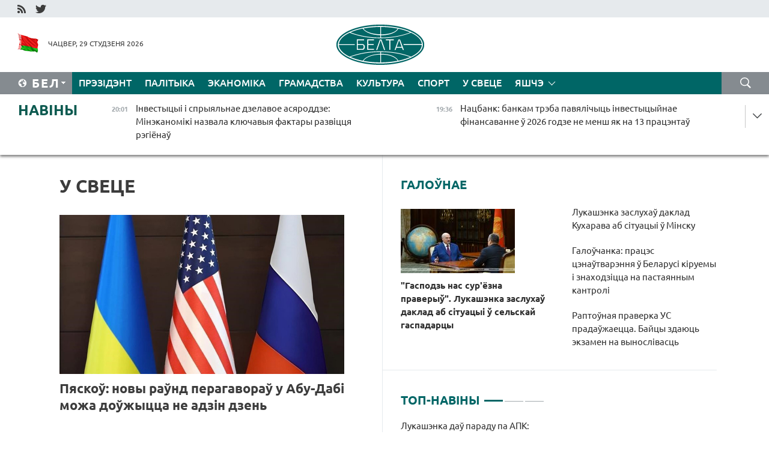

--- FILE ---
content_type: text/html; charset=UTF-8
request_url: https://blr.belta.by/world/page/16/?day=09&month=02&year=24
body_size: 14100
content:
    
    	<!DOCTYPE HTML>
	<html lang="by-BY" >
	<head  prefix="article: http://ogp.me/ns/article#">
		<title>У свеце Старонка 16</title>
		<meta http-equiv="Content-Type" content="text/html; charset=utf-8">
                <meta name="viewport" content="width=device-width">
		<link rel="stylesheet" href="/styles/general_styles.css" type="text/css">
                                <link rel="stylesheet" href="/styles/styles2.css?1769711973" type="text/css">
                                <link rel="stylesheet" href="/styles/styles.css?1769711973" type="text/css">
                <link rel="stylesheet" href="/styles/tr_styles.css" type="text/css">
                            <link rel="icon" href="/desimages/fav.png" type="image/png">
		<meta name="keywords" content="Сусветныя навіны, навіны СНД, навіны расіі, навіны ЕС, еўрапейскі саюз, ЗША, амерыка, кітай, здарэнні і падзеі">
		<meta name="description" content="Самыя аператыўныя сусветныя навіны: Расія, Кітай, ЗША, ЕС і многія іншыя краіны ў навінах. Старонка 16">
	    		                        <!-- Yandex.Metrika informer -->
<a href="https://metrika.yandex.by/stat/?id=15029098&amp;from=informer"
target="_blank" rel="nofollow"><img src="https://informer.yandex.ru/informer/15029098/1_1_FFFFFFFF_EFEFEFFF_0_pageviews"
style="width:80px; height:15px; border:0; display:none" alt="Яндекс.Метрика" title="Яндекс.Метрика: данные за сегодня (просмотры)" class="ym-advanced-informer" data-cid="15029098" data-lang="ru" /></a>
<!-- /Yandex.Metrika informer -->

<!-- Yandex.Metrika counter -->
<script type="text/javascript" >
   (function(m,e,t,r,i,k,a){m[i]=m[i]||function(){(m[i].a=m[i].a||[]).push(arguments)};
   m[i].l=1*new Date();
   for (var j = 0; j < document.scripts.length; j++) {if (document.scripts[j].src === r) { return; }}
   k=e.createElement(t),a=e.getElementsByTagName(t)[0],k.async=1,k.src=r,a.parentNode.insertBefore(k,a)})
   (window, document, "script", "https://mc.yandex.ru/metrika/tag.js", "ym");

   ym(15029098, "init", {
        clickmap:true,
        trackLinks:true,
        accurateTrackBounce:true,
        webvisor:true
   });
</script>
<noscript><div><img src="https://mc.yandex.ru/watch/15029098" style="position:absolute; left:-9999px;" alt="" /></div></noscript>
<!-- /Yandex.Metrika counter -->

            
                        <meta name="google-site-verification" content="Dd8uWU7VCf77OeeHXR5DHMQmZ-7j6FLk_JRDg71UqnQ" />

            
                        <!-- Google tag (gtag.js) -->
<script async src="https://www.googletagmanager.com/gtag/js?id=G-TNQG804L3G"></script>
<script>
  window.dataLayer = window.dataLayer || [];
  function gtag(){dataLayer.push(arguments);}
  gtag('js', new Date());

  gtag('config', 'G-TNQG804L3G');
</script>

            
        

                                                                	</head>
	
	<body>

                
        <a id="top"></a>

    <div class="all   ">
        <div class="ban_main_top">
            
        </div>
        <div class="top_line">
	                <div class="social_icons">
                                          <a href="/rss" title="RSS"  target ="_self" onmouseover="this.children[0].src='https://blr.belta.by/images/storage/banners/000015_9792b56e8dc3dd1262c69a28a949a99b_work.jpg'" onmouseout="this.children[0].src='https://blr.belta.by/images/storage/banners/000015_4c7b4dd0abba134c3f3b40f11c7d2280_work.jpg'">
                    <img src="https://blr.belta.by/images/storage/banners/000015_4c7b4dd0abba134c3f3b40f11c7d2280_work.jpg" alt="RSS" title="RSS" />
                </a>
                                              <a href="https://twitter.com/ByBelta" title="Twitter"  target ="_blank" onmouseover="this.children[0].src='https://blr.belta.by/images/storage/banners/000015_d883d8345fde0915c71fe70fbc6b3aba_work.jpg'" onmouseout="this.children[0].src='https://blr.belta.by/images/storage/banners/000015_aa312c63b3361ad13bfc21a9647031cf_work.jpg'">
                    <img src="https://blr.belta.by/images/storage/banners/000015_aa312c63b3361ad13bfc21a9647031cf_work.jpg" alt="Twitter" title="Twitter" />
                </a>
                        </div>
    
	         
        </div>
        <div class="header">
            <div class="header_date">
                                            <a class="header_flag" href="/" title="Сцяг"  target ="_self">
                <img 
                    src="https://blr.belta.by/images/storage/banners/000204_8b46a27f5f27ae9a2d0bd487d340c2d5_work.jpg" 
                    alt="Сцяг" 
                    title="Сцяг" 
                                    />
            </a>
            
                Чацвер, 29 студзеня 2026
            </div>
	            	        <div class="logo">
            
                                                                    <a href="/" title="Беларускае тэлеграфнае агенцтва"  target ="_self">
                            <span class="logo_img"><img src="https://blr.belta.by/images/storage/banners/000016_3289232daeea51392de2ee72efbeeaee_work.jpg" alt="Беларускае тэлеграфнае агенцтва" title="Беларускае тэлеграфнае агенцтва" /></span>
                                                    </a>
                                                        </div>
    
            <div class="weather_currency">
                <div class="weather_currency_inner">
                
	 	
                </div>
	    
            </div>
        </div>
    <div class="menu_line" >

	    <div class="main_langs" id="main_langs">
            <div class="main_langs_inner" id="main_langs_inner">
	
                                    <div class="main_lang_item" ><a target="_blank"   href="http://belta.by" title="Рус" >Рус</a></div>
        	
                                                    	
                                    <div class="main_lang_item" ><a target="_blank"   href="https://pol.belta.by/" title="Pl" >Pl</a></div>
        	
                                    <div class="main_lang_item" ><a target="_blank"   href="http://eng.belta.by" title="Eng" >Eng</a></div>
        	
                                    <div class="main_lang_item" ><a target="_blank"   href="http://deu.belta.by" title="Deu" >Deu</a></div>
        	
                                    <div class="main_lang_item" ><a target="_blank"   href="http://esp.belta.by" title="Esp" >Esp</a></div>
        	
                                    <div class="main_lang_item" ><a target="_blank"   href="http://chn.belta.by/" title="中文" >中文</a></div>
        </div>
<div class="main_lang_item main_lang_selected" ><a   href="https://blr.belta.by/" title="Бел">Бел</a></div>
</div>
		

	       <div class="h_menu_fp" id="h_menu_fp" >
    <div class="h_menu_title" id="h_menu_title">
                Меню
    </div>
            <div class="h_menu_s" id="h_menu_s"></div>
        <div class="menu_more">
            <div class="menu_more_title" id="h_menu_more" >Яшчэ </div>
                    <div id="h_menu" class="h_menu">
                <div class="content_all_margin">
	                        <div class="menu_els" id="h_menu_line_1">
                                                            <div class="menu_item " id="h_menu_item_1_1">
                            <a   href="https://blr.belta.by/president/" title="Прэзідэнт">Прэзідэнт</a>
                        </div>
                                                                                <div class="menu_item " id="h_menu_item_1_2">
                            <a   href="https://blr.belta.by/politics/" title="Палітыка">Палітыка</a>
                        </div>
                                                                                <div class="menu_item " id="h_menu_item_1_3">
                            <a   href="https://blr.belta.by/economics/" title="Эканоміка">Эканоміка</a>
                        </div>
                                                                                <div class="menu_item " id="h_menu_item_1_4">
                            <a   href="https://blr.belta.by/society/" title="Грамадства">Грамадства</a>
                        </div>
                                                                                <div class="menu_item " id="h_menu_item_1_5">
                            <a   href="https://blr.belta.by/culture/" title="Культура">Культура</a>
                        </div>
                                                                                <div class="menu_item " id="h_menu_item_1_6">
                            <a   href="https://blr.belta.by/sport/" title="Спорт">Спорт</a>
                        </div>
                                                                                <div class="menu_item menu_item_selected" id="h_menu_item_1_7">
                            <a   href="https://blr.belta.by/world/" title="У свеце">У свеце</a>
                        </div>
                                                </div>
                                            <div class="menu_els" id="h_menu_line_2">
                                                            <div class="menu_item " id="h_menu_item_2_1">
                            <a   href="https://blr.belta.by/opinions/" title="Меркаванні">Меркаванні</a>
                        </div>
                                                                                <div class="menu_item " id="h_menu_item_2_2">
                            <a   href="https://blr.belta.by/comments/" title="Каментарыі">Каментарыі</a>
                        </div>
                                                                                <div class="menu_item " id="h_menu_item_2_3">
                            <a   href="https://blr.belta.by/interview/" title="Інтэрв&#039;ю">Інтэрв'ю</a>
                        </div>
                                                </div>
                                            <div class="menu_els" id="h_menu_line_3">
                                                            <div class="menu_item " id="h_menu_item_3_1">
                            <a   href="https://blr.belta.by/photonews/" title="Фотанавіны">Фотанавіны</a>
                        </div>
                                                                                <div class="menu_item " id="h_menu_item_3_2">
                            <a   href="https://blr.belta.by/video/" title="Відэа">Відэа</a>
                        </div>
                                                                                <div class="menu_item " id="h_menu_item_3_3">
                            <a   href="https://blr.belta.by/infographica/" title="Інфаграфіка">Інфаграфіка</a>
                        </div>
                                                </div>
                                            <div class="menu_els" id="h_menu_line_4">
                                                            <div class="menu_item " id="h_menu_item_4_1">
                            <a   href="https://blr.belta.by/about_company/" title="Аб агенцтве">Аб агенцтве</a>
                        </div>
                                                                                <div class="menu_item " id="h_menu_item_4_2">
                            <a   href="https://blr.belta.by/advertising/" title="Рэклама">Рэклама</a>
                        </div>
                                                                                <div class="menu_item " id="h_menu_item_4_3">
                            <a   href="https://blr.belta.by/contacts/" title="Кантакты">Кантакты</a>
                        </div>
                                                </div>
                            </div>
       
    </div>
                    </div>
           </div>            
	


	
    
    
	    <div class="search_btn" onclick="open_search('search')"></div>
<form action="/search/getResultsForPeriod/" id="search">
    <input type="text" name="query" value="" placeholder="Пошук" class="search_edit"/>
    <input type="submit" value="Пошук" class="search_submit" />
    <div class="clear"></div>
        <div class="fp_search_where">
        <span id="fp_search_where">Дзе шукаць:</span>
            <input type="radio" name="group" value="0" id="group_0"/><label for="group_0">Шукаць усюды</label>
                                                        <input type="radio" name="group" value="4" id="group_4"/><label for="group_4">Вiдэа</label>
                                           <input type="radio" name="group" value="5" id="group_5"/><label for="group_5">Інфаграфіка</label>
                                           <input type="radio" name="group" value="6" id="group_6"/><label for="group_6">Эксперты</label>
               </div>
       <div class="fp_search_where">
        <span id="fp_search_when">За перыяд</span>
            <input type="radio" name="period" value="0" id="period_0"/><label for="period_0">За ўвесь перыяд</label>
            <input type="radio" name="period" value="1" id="period_1"/><label for="period_1">За дзень</label>
            <input type="radio" name="period" value="2" id="period_2"/><label for="period_2">За тыдзень</label>
            <input type="radio" name="period" value="3" id="period_3"/><label for="period_3">За месяц</label>
            <input type="radio" name="period" value="4" id="period_4"/><label for="period_4">За год</label>
                </div>
    <div class="search_close close_btn" onclick="close_search('search')"></div>
</form>
   

    </div>
    <div class="top_lenta_inner">
  <div class="top_lenta">
    <a href="/" title="На галоўную" class="tl_logo"></a>
    <div class="tl_title">
                    <a href="https://blr.belta.by/all_news" title="Навіны">Навіны</a>
            </div>
                            <div class="tl_inner" id="tl_inner">
        
        <div class="tl_item">
	        	            	        	                                                                        	                	                                <a  href="https://blr.belta.by/economics/view/investytsyi-i-spryjalnae-dzelavoe-asjaroddze-minekanomiki-nazvala-kljuchavyja-faktary-razvitstsja-154096-2026/"   title="Інвестыцыі і спрыяльнае дзелавое асяроддзе: Мінэканомікі назвала ключавыя фактары развіцця рэгіёнаў  ">
                    <span class="tl_date">
                                                                                                <span>20:01</span>
                    </span>
                    <span class="tl_news">Інвестыцыі і спрыяльнае дзелавое асяроддзе: Мінэканомікі назвала ключавыя фактары развіцця рэгіёнаў  </span>
                    <span class="tl_node">Эканоміка</span>
                </a>
        </div>
        
        <div class="tl_item">
	        	            	        	                                                                        	                	                                <a  href="https://blr.belta.by/economics/view/natsbank-bankam-treba-pavjalichyts-investytsyjnae-finansavanne-u-2026-godze-ne-mensh-jak-na-13-154095-2026/"   title="Нацбанк: банкам трэба павялічыць інвестыцыйнае фінансаванне ў 2026 годзе не менш як на 13 працэнтаў  ">
                    <span class="tl_date">
                                                                                                <span>19:36</span>
                    </span>
                    <span class="tl_news">Нацбанк: банкам трэба павялічыць інвестыцыйнае фінансаванне ў 2026 годзе не менш як на 13 працэнтаў  </span>
                    <span class="tl_node">Эканоміка</span>
                </a>
        </div>
        
        <div class="tl_item">
	        	            	        	                                                                        	                	                                <a  href="https://blr.belta.by/society/view/u-belarus-prybyla-chargovaja-partyja-znishchalnikau-su-30sm2-154094-2026/"   title="У Беларусь прыбыла чарговая партыя знішчальнікаў Су-30СМ2  ">
                    <span class="tl_date">
                                                                                                <span>19:17</span>
                    </span>
                    <span class="tl_news">У Беларусь прыбыла чарговая партыя знішчальнікаў Су-30СМ2  </span>
                    <span class="tl_node">Грамадства</span>
                </a>
        </div>
        
        <div class="tl_item">
	        	            	        	                                                                        	                	                                <a  href="https://blr.belta.by/society/view/lepshyh-supratsounikau-akademii-kiravannja-adznachyli-z-nagody-35-goddzja-kuzni-kiraunitskih-kadrau-154093-2026/"   title="Лепшых супрацоўнікаў Акадэміі кіравання адзначылі з нагоды 35-годдзя кузні кіраўніцкіх кадраў ">
                    <span class="tl_date">
                                                                                                <span>19:04</span>
                    </span>
                    <span class="tl_news">Лепшых супрацоўнікаў Акадэміі кіравання адзначылі з нагоды 35-годдзя кузні кіраўніцкіх кадраў </span>
                    <span class="tl_node">Грамадства</span>
                </a>
        </div>
        
        <div class="tl_item">
	        	            	        	                                                                        	                	                                <a  href="https://blr.belta.by/economics/view/chzhan-venchuan-aguchyu-shto-adbyvaetstsa-z-tavaraabarotam-belarusi-i-kitaja-pa-kitajskaj-statystytsy-154091-2026/"   title="Чжан Вэньчуань агучыў, што адбываецца з тавараабаротам Беларусі і Кітая па кітайскай статыстыцы">
                    <span class="tl_date">
                                                                                                <span>18:24</span>
                    </span>
                    <span class="tl_news">Чжан Вэньчуань агучыў, што адбываецца з тавараабаротам Беларусі і Кітая па кітайскай статыстыцы</span>
                    <span class="tl_node">Эканоміка</span>
                </a>
        </div>
        
        <div class="tl_item">
	        	            	        	                                                                        	                	                                <a  href="https://blr.belta.by/economics/view/jak-iduts-spravy-z-tsenami-u-belarusi-natsbank-atsaniu-situatsyju-u-2025-godze-i-dau-pragnoz-na-2026-y-154092-2026/"   title="Як ідуць справы з цэнамі ў Беларусі? Нацбанк ацаніў сітуацыю ў 2025 годзе і даў прагноз на 2026-ы  ">
                    <span class="tl_date">
                                                                                                <span>18:24</span>
                    </span>
                    <span class="tl_news">Як ідуць справы з цэнамі ў Беларусі? Нацбанк ацаніў сітуацыю ў 2025 годзе і даў прагноз на 2026-ы  </span>
                    <span class="tl_node">Эканоміка</span>
                </a>
        </div>
        
        <div class="tl_item">
	        	            	        	                                                                        	                	                                <a  href="https://blr.belta.by/politics/view/top-10-padzej-belaruska-kitajskaga-supratsounitstva-pasolstva-kitaja-vyznachyla-vazhnejshyja-154090-2026/"   title="Топ-10 падзей беларуска-кітайскага супрацоўніцтва. Пасольства Кітая вызначыла важнейшыя мерапрыемствы 2025 года ">
                    <span class="tl_date">
                                                                                                <span>17:51</span>
                    </span>
                    <span class="tl_news">Топ-10 падзей беларуска-кітайскага супрацоўніцтва. Пасольства Кітая вызначыла важнейшыя мерапрыемствы 2025 года </span>
                    <span class="tl_node">Палітыка</span>
                </a>
        </div>
        
        <div class="tl_item">
	        	            	        	                                                                        	                	                                <a  href="https://blr.belta.by/world/view/pjaskou-novy-raund-peragavorau-u-abu-dabi-mozha-douzhytstsa-ne-adzin-dzen-154089-2026/"   title="Пяскоў: новы раўнд перагавораў у Абу-Дабі можа доўжыцца не адзін дзень  ">
                    <span class="tl_date">
                                                                                                <span>17:17</span>
                    </span>
                    <span class="tl_news">Пяскоў: новы раўнд перагавораў у Абу-Дабі можа доўжыцца не адзін дзень  </span>
                    <span class="tl_node">У свеце</span>
                </a>
        </div>
        
        <div class="tl_item">
	        	            	        	                                                                        	                	                                <a  href="https://blr.belta.by/politics/view/chzhan-venchuan-kitaj-udzjachny-belarusi-za-padtrymku-u-pytannjah-abarony-terytaryjalnaj-tselasnastsi-154088-2026/"   title="Чжан Вэньчуань: Кітай удзячны Беларусі за падтрымку ў пытаннях абароны тэрытарыяльнай цэласнасці  ">
                    <span class="tl_date">
                                                                                                <span>17:14</span>
                    </span>
                    <span class="tl_news">Чжан Вэньчуань: Кітай удзячны Беларусі за падтрымку ў пытаннях абароны тэрытарыяльнай цэласнасці  </span>
                    <span class="tl_node">Палітыка</span>
                </a>
        </div>
        
        <div class="tl_item">
	        	            	        	                                                                        	                	                                <a  href="https://blr.belta.by/society/view/leoni-adyhodzits-daniel-nastupae-na-zmenu-adlize-u-belarus-znou-iduts-motsnyja-marazy-154087-2026/"   title="&quot;Леоні&quot; адыходзіць, &quot;Даніэль&quot; наступае: на змену адлізе ў Беларусь зноў ідуць моцныя маразы ">
                    <span class="tl_date">
                                                                                                <span>16:32</span>
                    </span>
                    <span class="tl_news">"Леоні" адыходзіць, "Даніэль" наступае: на змену адлізе ў Беларусь зноў ідуць моцныя маразы </span>
                    <span class="tl_node">Грамадства</span>
                </a>
        </div>
        
        <div class="tl_item">
	        	            	        	                                                                        	                	                                <a  href="https://blr.belta.by/economics/view/zolatavaljutnyja-rezervy-investytsyi-rabota-bankauskaga-sektara-jakija-faktary-uplyvajuts-na-154086-2026/"   title="Золатавалютныя рэзервы, інвестыцыі, работа банкаўскага сектара. Якія фактары ўплываюць на фінансавую стабільнасць">
                    <span class="tl_date">
                                                                                                <span>16:16</span>
                    </span>
                    <span class="tl_news">Золатавалютныя рэзервы, інвестыцыі, работа банкаўскага сектара. Якія фактары ўплываюць на фінансавую стабільнасць</span>
                    <span class="tl_node">Эканоміка</span>
                </a>
        </div>
        
        <div class="tl_item">
	        	            	        	                                                                        	                	                                <a  href="https://blr.belta.by/society/view/chas-bujnyh-igrakou-u-apk-jak-pratsue-mahina-z-kiraunikom-jakoj-sustreusja-lukashenka-154085-2026/"   title="Час буйных ігракоў у АПК. Як працуе &quot;махіна&quot;, з кіраўніком якой сустрэўся Лукашэнка">
                    <span class="tl_date">
                                                                                                <span>15:40</span>
                    </span>
                    <span class="tl_news">Час буйных ігракоў у АПК. Як працуе "махіна", з кіраўніком якой сустрэўся Лукашэнка</span>
                    <span class="tl_node">Грамадства</span>
                </a>
        </div>
        
        <div class="tl_item">
	        	            	        	                                                                        	                	                                <a  href="https://blr.belta.by/sport/view/rybakina-drugi-raz-budze-sapernitsaj-sabalenka-u-finale-australian-open-154084-2026/"   title="Рыбакіна другі раз будзе саперніцай Сабаленка ў фінале Australian Open  ">
                    <span class="tl_date">
                                                                                                <span>15:39</span>
                    </span>
                    <span class="tl_news">Рыбакіна другі раз будзе саперніцай Сабаленка ў фінале Australian Open  </span>
                    <span class="tl_node">Спорт</span>
                </a>
        </div>
        
        <div class="tl_item">
	        	            	        	                                                                        	                	                                <a  href="https://blr.belta.by/society/view/baranets-davajtse-gavaryts-bjazlitasnuju-praudu-154083-2026/"   title="Баранец: давайце гаварыць бязлітасную праўду">
                    <span class="tl_date">
                                                                                                <span>15:30</span>
                    </span>
                    <span class="tl_news">Баранец: давайце гаварыць бязлітасную праўду</span>
                    <span class="tl_node">Грамадства</span>
                </a>
        </div>
        
        <div class="tl_item">
	        	            	        	                                                                        	                	                                <a  href="https://blr.belta.by/politics/view/u-pastajannym-kamitetse-sd-pavedamili-ab-padrabjaznastsjah-paradku-dnja-majuchaga-adbytstsa-sajuznaga-154082-2026/"   title="У Пастаянным камітэце СД паведамілі аб падрабязнасцях парадку дня маючага адбыцца саюзнага Саўміна   ">
                    <span class="tl_date">
                                                                                                <span>15:23</span>
                    </span>
                    <span class="tl_news">У Пастаянным камітэце СД паведамілі аб падрабязнасцях парадку дня маючага адбыцца саюзнага Саўміна   </span>
                    <span class="tl_node">Палітыка</span>
                </a>
        </div>
        
        <div class="tl_item">
	        	            	        	                                                                        	                	                                <a  href="https://blr.belta.by/society/view/umovy-regiena-zahavanne-tehnalogij-minselgasharch-ab-padyhodah-pry-budaunitstve-prafilaktoryjau-dlja-154080-2026/"   title="Умовы рэгіёна, захаванне тэхналогій. Мінсельгасхарч аб падыходах пры будаўніцтве прафілакторыяў для цялят  ">
                    <span class="tl_date">
                                                                                                <span>15:00</span>
                    </span>
                    <span class="tl_news">Умовы рэгіёна, захаванне тэхналогій. Мінсельгасхарч аб падыходах пры будаўніцтве прафілакторыяў для цялят  </span>
                    <span class="tl_node">Грамадства</span>
                </a>
        </div>
        
        <div class="tl_item">
	        	            	        	                                                                        	                	                                <a  href="https://blr.belta.by/economics/view/shto-bolsh-za-use-ljubjats-zamezhnyja-pakupniki-praduktsyi-kamunarki-raskazala-ekspert-154079-2026/"   title="Што больш за ўсё любяць замежныя пакупнікі прадукцыі &quot;Камунаркі&quot;, расказала эксперт ">
                    <span class="tl_date">
                                                                                                <span>14:39</span>
                    </span>
                    <span class="tl_news">Што больш за ўсё любяць замежныя пакупнікі прадукцыі "Камунаркі", расказала эксперт </span>
                    <span class="tl_node">Эканоміка</span>
                </a>
        </div>
        
        <div class="tl_item">
	        	            	        	                                                                        	                	                                <a  href="https://blr.belta.by/society/view/spratsavali-talakoj-kuharau-padzjakavau-usim-za-dapamogu-va-ubortsy-snegu-u-minsku-154078-2026/"   title="Спрацавалі талакой. Кухараў падзякаваў усім за дапамогу ва ўборцы снегу ў Мінску">
                    <span class="tl_date">
                                                                                                <span>14:30</span>
                    </span>
                    <span class="tl_news">Спрацавалі талакой. Кухараў падзякаваў усім за дапамогу ва ўборцы снегу ў Мінску</span>
                    <span class="tl_node">Грамадства</span>
                </a>
        </div>
        
        <div class="tl_item">
	        	            	        	                                                                        	                	                                <a  href="https://blr.belta.by/society/view/galaledzitsa-i-paryvisty-vetser-chakajutstsa-u-belarusi-30-studzenja-154077-2026/"   title="Галалёдзіца і парывісты вецер чакаюцца ў Беларусі 30 студзеня">
                    <span class="tl_date">
                                                                                                <span>14:15</span>
                    </span>
                    <span class="tl_news">Галалёдзіца і парывісты вецер чакаюцца ў Беларусі 30 студзеня</span>
                    <span class="tl_node">Грамадства</span>
                </a>
        </div>
        
        <div class="tl_item">
	        	            	        	                                                                        	                	                                <a  href="https://blr.belta.by/politics/view/pasol-turkmenistana-snd-vazhnaja-pljatsouka-jakaja-zluchae-krainy-z-agulnaj-gistoryjaj-intaresami-154076-2026/"   title="Пасол Туркменістана: СНД - важная пляцоўка, якая злучае краіны з агульнай гісторыяй, інтарэсамі, эканомікай">
                    <span class="tl_date">
                                                                                                <span>14:09</span>
                    </span>
                    <span class="tl_news">Пасол Туркменістана: СНД - важная пляцоўка, якая злучае краіны з агульнай гісторыяй, інтарэсамі, эканомікай</span>
                    <span class="tl_node">Палітыка</span>
                </a>
        </div>
        
        <div class="tl_item">
	        	            	        	                                                                        	                	                                <a  href="https://blr.belta.by/society/view/jak-zabjaspechvaetstsa-zahavanasts-zhyvely-va-umovah-marazou-gorlau-ab-rabotse-selskaj-gaspadarki-u-154075-2026/"   title="Як забяспечваецца захаванасць жывёлы ва ўмовах маразоў? Горлаў аб рабоце сельскай гаспадаркі ў зімовы перыяд">
                    <span class="tl_date">
                                                                                                <span>13:32</span>
                    </span>
                    <span class="tl_news">Як забяспечваецца захаванасць жывёлы ва ўмовах маразоў? Горлаў аб рабоце сельскай гаспадаркі ў зімовы перыяд</span>
                    <span class="tl_node">Грамадства</span>
                </a>
        </div>
        
        <div class="tl_item">
	        	            	        	                                                                        	                	                                <a  href="https://blr.belta.by/society/view/raptounaja-praverka-us-pradauzhaetstsa-bajtsy-zdajuts-ekzamen-na-vynoslivasts-154074-2026/"   title="Раптоўная праверка УС прадаўжаецца. Байцы здаюць экзамен на вынослівасць  ">
                    <span class="tl_date">
                                                                                                <span>13:18</span>
                    </span>
                    <span class="tl_news">Раптоўная праверка УС прадаўжаецца. Байцы здаюць экзамен на вынослівасць  </span>
                    <span class="tl_node">Грамадства</span>
                </a>
        </div>
        
        <div class="tl_item">
	        	            	        	                                                                        	                	                                <a  href="https://blr.belta.by/president/view/lukashenka-paslja-muzhchynskaj-razmovy-adhiliu-sherag-prapanou-pa-kadravyh-naznachennjah-154073-2026/"   title="Лукашэнка пасля мужчынскай размовы адхіліў шэраг прапаноў па кадравых назначэннях">
                    <span class="tl_date">
                                                                                                <span>13:15</span>
                    </span>
                    <span class="tl_news">Лукашэнка пасля мужчынскай размовы адхіліў шэраг прапаноў па кадравых назначэннях</span>
                    <span class="tl_node">Прэзідэнт</span>
                </a>
        </div>
        
        <div class="tl_item">
	        	            	        	                                                                        	                	                                <a  href="https://blr.belta.by/economics/view/natsbank-u-belarusi-rastse-uzroven-daveru-da-natsyjanalnaj-valjuty-i-bankauskaj-sistemy-154072-2026/"   title="Нацбанк: у Беларусі расце ўзровень даверу да нацыянальнай валюты і банкаўскай сістэмы ">
                    <span class="tl_date">
                                                                                                <span>13:07</span>
                    </span>
                    <span class="tl_news">Нацбанк: у Беларусі расце ўзровень даверу да нацыянальнай валюты і банкаўскай сістэмы </span>
                    <span class="tl_node">Эканоміка</span>
                </a>
        </div>
        
        <div class="tl_item">
	        	            	        	                                                                        	                	                                <a  href="https://blr.belta.by/society/view/tolki-dlja-majuchyh-patrebu-kuharau-zajaviu-ab-planah-pa-skarachenni-budaunitstva-zhyllja-u-minsku-154071-2026/"   title="&quot;Толькі для маючых патрэбу&quot;. Кухараў заявіў аб планах па скарачэнні будаўніцтва жылля ў Мінску">
                    <span class="tl_date">
                                                                                                <span>13:02</span>
                    </span>
                    <span class="tl_news">"Толькі для маючых патрэбу". Кухараў заявіў аб планах па скарачэнні будаўніцтва жылля ў Мінску</span>
                    <span class="tl_node">Грамадства</span>
                </a>
        </div>
        
        <div class="tl_item">
	        	            	        	                                                                        	                	                                <a  href="https://blr.belta.by/president/view/lukashenka-dau-paradu-pa-apk-zbirats-groshy-ne-treba-lepsh-ukladvats-u-spravu-u-zjamlju-154070-2026/"   title="Лукашэнка даў параду па АПК: збіраць грошы не трэба, лепш укладваць у справу, у зямлю">
                    <span class="tl_date">
                                                                                                <span>12:55</span>
                    </span>
                    <span class="tl_news">Лукашэнка даў параду па АПК: збіраць грошы не трэба, лепш укладваць у справу, у зямлю</span>
                    <span class="tl_node">Прэзідэнт</span>
                </a>
        </div>
        
        <div class="tl_item">
	        	            	        	                                                                        	                	                                <a  href="https://blr.belta.by/economics/view/belaruskija-banki-u-2025-godze-pavjalichyli-investytsyjnae-finansavanne-u-15-raza-154069-2026/"   title="Беларускія банкі ў 2025 годзе павялічылі інвестыцыйнае фінансаванне ў 1,5 раза ">
                    <span class="tl_date">
                                                                                                <span>12:27</span>
                    </span>
                    <span class="tl_news">Беларускія банкі ў 2025 годзе павялічылі інвестыцыйнае фінансаванне ў 1,5 раза </span>
                    <span class="tl_node">Эканоміка</span>
                </a>
        </div>
        
        <div class="tl_item">
	        	            	        	                                                                        	                	                                <a  href="https://blr.belta.by/president/view/gaspodz-nas-surezna-praveryu-lukashenka-zasluhau-daklad-ab-situatsyi-u-selskaj-gaspadartsy-154068-2026/"   title="&quot;Гасподзь нас сур&#039;ёзна праверыў&quot;. Лукашэнка заслухаў даклад аб сітуацыі ў сельскай гаспадарцы">
                    <span class="tl_date">
                                                                                                <span>12:09</span>
                    </span>
                    <span class="tl_news">"Гасподзь нас сур'ёзна праверыў". Лукашэнка заслухаў даклад аб сітуацыі ў сельскай гаспадарцы</span>
                    <span class="tl_node">Прэзідэнт</span>
                </a>
        </div>
        
        <div class="tl_item">
	        	            	        	                                                                        	                	                                <a  href="https://blr.belta.by/economics/view/galouchanka-pratses-tsenautvarennja-u-belarusi-kiruemy-i-znahodzitstsa-na-pastajannym-kantroli-154066-2026/"   title="Галоўчанка: працэс цэнаўтварэння ў Беларусі кіруемы і знаходзіцца на пастаянным кантролі  ">
                    <span class="tl_date">
                                                                                                <span>12:02</span>
                    </span>
                    <span class="tl_news">Галоўчанка: працэс цэнаўтварэння ў Беларусі кіруемы і знаходзіцца на пастаянным кантролі  </span>
                    <span class="tl_node">Эканоміка</span>
                </a>
        </div>
        
        <div class="tl_item">
	        	            	        	                                                                        	                	                                <a  href="https://blr.belta.by/sport/view/vyznachylisja-pary-paufinalistau-muzhchynskaga-gandbolnaga-che-154067-2026/"   title="Вызначыліся пары паўфіналістаў мужчынскага гандбольнага ЧЕ ">
                    <span class="tl_date">
                                                                                                <span>12:02</span>
                    </span>
                    <span class="tl_news">Вызначыліся пары паўфіналістаў мужчынскага гандбольнага ЧЕ </span>
                    <span class="tl_node">Спорт</span>
                </a>
        </div>
        <a class="all_news" href="https://blr.belta.by/all_news" title="Усе навіны">Усе навіны</a> 
    </div>
    <div class="tl_arrow" title="" id="tl_arrow"></div>
    <a class="all_news main_left_col" href="https://blr.belta.by/all_news" title="Усе навіны">Усе навіны</a> 
  </div>
    
</div>    <div class="main">
        <div class="content">
                
						    <div class="content_margin">    
	<h1 class="upper">У свеце</h1>
	    <div class="main_in_rubric">
                                                                <a href="https://blr.belta.by/world/view/pjaskou-novy-raund-peragavorau-u-abu-dabi-mozha-douzhytstsa-ne-adzin-dzen-154089-2026/"  title="Пяскоў: новы раўнд перагавораў у Абу-Дабі можа доўжыцца не адзін дзень  " class="news_with_rubric_img">
                <img src="https://blr.belta.by/images/storage/news/with_archive/2026/000026_1769696393_154089_big.jpg" alt="Фота з архіва Агенцтва Анадалу
" title="Фота з архіва Агенцтва Анадалу
"/>
            </a>
                <a href="https://blr.belta.by/world/view/pjaskou-novy-raund-peragavorau-u-abu-dabi-mozha-douzhytstsa-ne-adzin-dzen-154089-2026/"  title="Пяскоў: новы раўнд перагавораў у Абу-Дабі можа доўжыцца не адзін дзень  " class="main_news1_title">
            Пяскоў: новы раўнд перагавораў у Абу-Дабі можа доўжыцца не адзін дзень  
        </a>
            </div>

    <div >
	                                                                                                                        <div class="news_item_main">
                                            <a href="https://blr.belta.by/world/view/pjaskou-peragavory-pa-ukraine-u-abu-dabi-pradouzhatstsa-1-ljutaga-154051-2026/"  title="Пяскоў: перагаворы па Украіне ў Абу-Дабі прадоўжацца 1 лютага  " class="news_with_rubric_img">
                           <img src="https://blr.belta.by/images/storage/news/with_archive/2026/000026_1769617488_154051_medium.png" alt="Дзмітрый Пяскоў. Фота ТАСС" title="Дзмітрый Пяскоў. Фота ТАСС"/>
                        </a>
                                        <a href="https://blr.belta.by/world/view/pjaskou-peragavory-pa-ukraine-u-abu-dabi-pradouzhatstsa-1-ljutaga-154051-2026/"  title="Пяскоў: перагаворы па Украіне ў Абу-Дабі прадоўжацца 1 лютага  ">
                            Пяскоў: перагаворы па Украіне ў Абу-Дабі прадоўжацца 1 лютага  
                    </a>
            </div>
	                                                                                                                        <div class="news_item_main">
                                            <a href="https://blr.belta.by/world/view/ne-pradaetstsa-u-grenlandyi-adkazali-na-zajavu-trampa-ab-zhadanni-kupits-vostrau-154022-2026/"  title="&quot;Не прадаецца!&quot; У Грэнландыі адказалі на заяву Трампа аб жаданні купіць востраў  " class="news_with_rubric_img">
                           <img src="https://blr.belta.by/images/storage/news/with_archive/2026/000026_1769588917_154022_medium.jpg" alt="Дональд Трамп. Фота з архіва АР" title="Дональд Трамп. Фота з архіва АР"/>
                        </a>
                                        <a href="https://blr.belta.by/world/view/ne-pradaetstsa-u-grenlandyi-adkazali-na-zajavu-trampa-ab-zhadanni-kupits-vostrau-154022-2026/"  title="&quot;Не прадаецца!&quot; У Грэнландыі адказалі на заяву Трампа аб жаданні купіць востраў  ">
                            "Не прадаецца!" У Грэнландыі адказалі на заяву Трампа аб жаданні купіць востраў  
                    </a>
            </div>
	    </div>
    </div>    
	<div class="content_margin" id="inner">    
	                  	           	     
                       
                                                                                          <div class="new_date">
                    <div class="day">20</div><div class="month_year"><span>.</span>11.25</div>
                </div>
                           <div class="news_item">
               <div class="date">09:33</div>
		<a href="/world/view/politico-zahad-urazhany-novym-mirnym-planam-zsha-pa-ukraine-151577-2025/"  title="Politico: Захад уражаны новым мірным планам ЗША па Украіне" class="rubric_item_title">
			Politico: Захад уражаны новым мірным планам ЗША па Украіне
		</a>
    
        </div>
                  	           	     
                       
                                                                                          <div class="new_date">
                    <div class="day">19</div><div class="month_year"><span>.</span>11.25</div>
                </div>
                           <div class="news_item">
               <div class="date">19:55</div>
		<a href="/world/view/germanija-prynjala-zakonapraekt-ab-pazbaulenni-dapamog-chastki-ukrainskih-bezhantsau-151569-2025/"  title=" Германія прыняла законапраект аб пазбаўленні дапамог часткі ўкраінскіх бежанцаў" class="rubric_item_title">
			 Германія прыняла законапраект аб пазбаўленні дапамог часткі ўкраінскіх бежанцаў
		</a>
    
        </div>
                  	           	     
                       
                                         <div class="news_item">
               <div class="date">17:48</div>
		<a href="/world/view/urad-litvy-ruh-praz-punkty-propusku-shalchyninkaj-i-mjadzininkaj-budze-adnouleny-u-0000-20-listapada-151563-2025/"  title="Урад Літвы: рух праз пункты пропуску &quot;Шальчынінкай&quot; і &quot;Мядзінінкай&quot; будзе адноўлены ў 00.00 20 лістапада  " class="rubric_item_title">
			Урад Літвы: рух праз пункты пропуску "Шальчынінкай" і "Мядзінінкай" будзе адноўлены ў 00.00 20 лістапада  
		</a>
    
        </div>
                  	           	     
                       
                                         <div class="news_item">
               <div class="date">17:28</div>
		<a href="/world/view/litva-ne-planue-vyplachvats-kampensatsyi-peravozchykam-z-za-zakrytstsja-granitsy-z-belarussju-151561-2025/"  title="Літва не плануе выплачваць кампенсацыі перавозчыкам з-за закрыцця граніцы з Беларуссю  " class="rubric_item_title">
			Літва не плануе выплачваць кампенсацыі перавозчыкам з-за закрыцця граніцы з Беларуссю  
		</a>
    
        </div>
                  	           	     
                       
                                         <div class="news_item">
               <div class="date">16:53</div>
		<a href="/world/view/u-mus-litvy-raskazali-ab-padrabjaznastsjah-rashennja-adkryts-granitsu-z-belarussju-151559-2025/"  title="У МУС Літвы расказалі аб падрабязнасцях рашэння адкрыць граніцу з Беларуссю" class="rubric_item_title">
			У МУС Літвы расказалі аб падрабязнасцях рашэння адкрыць граніцу з Беларуссю
		</a>
    
        </div>
                  	           	     
                       
                                         <div class="news_item">
               <div class="date">15:10</div>
		<a href="/world/view/urad-litvy-vyrashyu-adkryts-granitsu-z-belarussju-20-listapada-151553-2025/"  title="Урад Літвы вырашыў адкрыць граніцу з Беларуссю 20 лістапада " class="rubric_item_title">
			Урад Літвы вырашыў адкрыць граніцу з Беларуссю 20 лістапада 
		</a>
    
        </div>
                  	           	     
                       
                                         <div class="news_item">
               <div class="date">13:53</div>
		<a href="/world/view/u-litve-zajavili-shto-zakrytstse-granitsy-z-belarussju-pryvjalo-da-haosu-u-kraine-151548-2025/"  title="У Літве заявілі, што закрыццё граніцы з Беларуссю прывяло да хаосу ў краіне  " class="rubric_item_title">
			У Літве заявілі, што закрыццё граніцы з Беларуссю прывяло да хаосу ў краіне  
		</a>
    
        </div>
                  	           	     
                       
                                                                                          <div class="new_date">
                    <div class="day">18</div><div class="month_year"><span>.</span>11.25</div>
                </div>
                           <div class="news_item">
               <div class="date">17:59</div>
		<a href="/world/view/putsin-sustreusja-z-kiraunikami-uradau-krain-shas-151521-2025/"  title="Пуцін сустрэўся з кіраўнікамі ўрадаў краін ШАС  " class="rubric_item_title">
			Пуцін сустрэўся з кіраўнікамі ўрадаў краін ШАС  
		</a>
    
        </div>
                  	           	     
                       
                                         <div class="news_item">
               <div class="date">14:30</div>
		<a href="/world/view/litouski-palityk-vjalikaja-veragodnasts-adkrytstsja-punktau-propusku-na-granitsy-z-belarussju-da-30-151506-2025/"  title="Літоўскі палітык: вялікая верагоднасць адкрыцця пунктаў пропуску на граніцы з Беларуссю да 30 лістапада" class="rubric_item_title">
			Літоўскі палітык: вялікая верагоднасць адкрыцця пунктаў пропуску на граніцы з Беларуссю да 30 лістапада
		</a>
    
        </div>
                  	           	     
                       
                                         <div class="news_item">
               <div class="date">11:20</div>
		<a href="/world/view/u-litve-zajavili-shto-prymuts-rashenne-pa-pagranichnym-rezhyme-z-belarussju-19-listapada-151491-2025/"  title="У Літве заявілі, што прымуць рашэнне па пагранічным рэжыме з Беларуссю 19 лістапада  " class="rubric_item_title">
			У Літве заявілі, што прымуць рашэнне па пагранічным рэжыме з Беларуссю 19 лістапада  
		</a>
    
        </div>
 
        
				        	<div class="pages pages_shift" id="pages">
               <div class="pages_inner">
				                    <a href="/world/page/15/?day=18&month=11&year=25" title="папярэдняя" class="p_prev" >папярэдняя</a>
				                    <a href="/world/page/1/?day=18&month=11&year=25" title="" class="p_prev_block" >[1..11]</a>
				                    <a href="/world/page/11/?day=18&month=11&year=25" title="11" class="page_item " >11</a>
		                    <a href="/world/page/12/?day=18&month=11&year=25" title="12" class="page_item " >12</a>
		                    <a href="/world/page/13/?day=18&month=11&year=25" title="13" class="page_item " >13</a>
		                    <a href="/world/page/14/?day=18&month=11&year=25" title="14" class="page_item " >14</a>
		                    <a href="/world/page/15/?day=18&month=11&year=25" title="15" class="page_item " >15</a>
		                    <a href="/world/page/16/?day=18&month=11&year=25" title="16" class="page_item page_item_selected" >16</a>
		                    <a href="/world/page/17/?day=18&month=11&year=25" title="17" class="page_item " >17</a>
		                    <a href="/world/page/18/?day=18&month=11&year=25" title="18" class="page_item " >18</a>
		                    <a href="/world/page/19/?day=18&month=11&year=25" title="19" class="page_item " >19</a>
			
		                			<a href="/world/page/17/?day=18&month=11&year=25" title="наступная" class="p_next" >наступная</a>
		            </div>
    </div>        </div>

        </div>
                                      <!--noindex-->
  <div class="main_news_inner">
	<div class="block_title">Галоўнае</div>
    <div class="mni_col">    
            <div class="rc_item rc_item_main">                                                                	                	                                                    <a href="https://blr.belta.by/president/view/gaspodz-nas-surezna-praveryu-lukashenka-zasluhau-daklad-ab-situatsyi-u-selskaj-gaspadartsy-154068-2026/" title="&quot;Гасподзь нас сур&#039;ёзна праверыў&quot;. Лукашэнка заслухаў даклад аб сітуацыі ў сельскай гаспадарцы" >
                        <img src="https://blr.belta.by/images/storage/news/with_archive/2026/000019_1769688351_154068_small.jpg" alt="" title=""/>
                    </a>
                               
                <a href="https://blr.belta.by/president/view/gaspodz-nas-surezna-praveryu-lukashenka-zasluhau-daklad-ab-situatsyi-u-selskaj-gaspadartsy-154068-2026/" title="&quot;Гасподзь нас сур&#039;ёзна праверыў&quot;. Лукашэнка заслухаў даклад аб сітуацыі ў сельскай гаспадарцы" class="last_news_title_main" >"Гасподзь нас сур'ёзна праверыў". Лукашэнка заслухаў даклад аб сітуацыі ў сельскай гаспадарцы
                     
                                    </a>
              </div>
        </div>
    
    


	    <div class="mni_col">
             <div class="rc_item">                                                                	                	                                               
                <a href="https://blr.belta.by/president/view/lukashenka-zasluhau-daklad-kuharava-ab-situatsyi-u-minsku-154064-2026/" title="Лукашэнка заслухаў даклад Кухарава аб сітуацыі ў Мінску"  >Лукашэнка заслухаў даклад Кухарава аб сітуацыі ў Мінску
                     
                                    </a>
              </div>
             <div class="rc_item">                                                                	                	                                               
                <a href="https://blr.belta.by/economics/view/galouchanka-pratses-tsenautvarennja-u-belarusi-kiruemy-i-znahodzitstsa-na-pastajannym-kantroli-154066-2026/" title="Галоўчанка: працэс цэнаўтварэння ў Беларусі кіруемы і знаходзіцца на пастаянным кантролі  "  >Галоўчанка: працэс цэнаўтварэння ў Беларусі кіруемы і знаходзіцца на пастаянным кантролі  
                     
                                    </a>
              </div>
             <div class="rc_item">                                                                	                	                                               
                <a href="https://blr.belta.by/society/view/raptounaja-praverka-us-pradauzhaetstsa-bajtsy-zdajuts-ekzamen-na-vynoslivasts-154074-2026/" title="Раптоўная праверка УС прадаўжаецца. Байцы здаюць экзамен на вынослівасць  "  >Раптоўная праверка УС прадаўжаецца. Байцы здаюць экзамен на вынослівасць  
                     
                                    </a>
              </div>
        </div>

  </div>
    <!--/noindex-->
    
  <div class="adv_col">
    <div class="ban_inner_right">
        
    </div>
  </div>

  <div class="right_col">
  	  	<!--noindex-->
        <div class="top_news">
                
    <div class="block_title">
        Топ-навіны        <div class="topNewsSlider_dots" id="topNewsSlider_dots"></div>
    </div>
    	    <div class="topNewsSlider">
		                            <div class="tn_item">
		                		                		                		                			                			                			                <a href="https://blr.belta.by/president/view/lukashenka-dau-paradu-pa-apk-zbirats-groshy-ne-treba-lepsh-ukladvats-u-spravu-u-zjamlju-154070-2026/"    title="Лукашэнка даў параду па АПК: збіраць грошы не трэба, лепш укладваць у справу, у зямлю">
		                            Лукашэнка даў параду па АПК: збіраць грошы не трэба, лепш укладваць у справу, у зямлю
		                             
		                            		                        </a>
                        </div>
		                            <div class="tn_item">
		                		                		                		                			                			                			                <a href="https://blr.belta.by/president/view/lukashenka-paslja-muzhchynskaj-razmovy-adhiliu-sherag-prapanou-pa-kadravyh-naznachennjah-154073-2026/"    title="Лукашэнка пасля мужчынскай размовы адхіліў шэраг прапаноў па кадравых назначэннях">
		                            Лукашэнка пасля мужчынскай размовы адхіліў шэраг прапаноў па кадравых назначэннях
		                             
		                            		                        </a>
                        </div>
		                            <div class="tn_item">
		                		                		                		                			                			                			                <a href="https://blr.belta.by/society/view/tolki-dlja-majuchyh-patrebu-kuharau-zajaviu-ab-planah-pa-skarachenni-budaunitstva-zhyllja-u-minsku-154071-2026/"    title="&quot;Толькі для маючых патрэбу&quot;. Кухараў заявіў аб планах па скарачэнні будаўніцтва жылля ў Мінску">
		                            "Толькі для маючых патрэбу". Кухараў заявіў аб планах па скарачэнні будаўніцтва жылля ў Мінску
		                             
		                            		                        </a>
                        </div>
		                            <div class="tn_item">
		                		                		                		                			                			                			                <a href="https://blr.belta.by/society/view/jak-zabjaspechvaetstsa-zahavanasts-zhyvely-va-umovah-marazou-gorlau-ab-rabotse-selskaj-gaspadarki-u-154075-2026/"    title="Як забяспечваецца захаванасць жывёлы ва ўмовах маразоў? Горлаў аб рабоце сельскай гаспадаркі ў зімовы перыяд">
		                            Як забяспечваецца захаванасць жывёлы ва ўмовах маразоў? Горлаў аб рабоце сельскай гаспадаркі ў зімовы перыяд
		                             
		                            		                        </a>
                        </div>
		                            <div class="tn_item">
		                		                		                		                			                			                			                <a href="https://blr.belta.by/society/view/lepshyh-supratsounikau-akademii-kiravannja-adznachyli-z-nagody-35-goddzja-kuzni-kiraunitskih-kadrau-154093-2026/"    title="Лепшых супрацоўнікаў Акадэміі кіравання адзначылі з нагоды 35-годдзя кузні кіраўніцкіх кадраў ">
		                            Лепшых супрацоўнікаў Акадэміі кіравання адзначылі з нагоды 35-годдзя кузні кіраўніцкіх кадраў 
		                             
		                            		                        </a>
                        </div>
		                            <div class="tn_item">
		                		                		                		                			                			                			                <a href="https://blr.belta.by/society/view/u-belarus-prybyla-chargovaja-partyja-znishchalnikau-su-30sm2-154094-2026/"    title="У Беларусь прыбыла чарговая партыя знішчальнікаў Су-30СМ2  ">
		                            У Беларусь прыбыла чарговая партыя знішчальнікаў Су-30СМ2  
		                             
		                            		                        </a>
                        </div>
		                            <div class="tn_item">
		                		                		                		                			                			                			                <a href="https://blr.belta.by/society/view/chas-bujnyh-igrakou-u-apk-jak-pratsue-mahina-z-kiraunikom-jakoj-sustreusja-lukashenka-154085-2026/"    title="Час буйных ігракоў у АПК. Як працуе &quot;махіна&quot;, з кіраўніком якой сустрэўся Лукашэнка">
		                            Час буйных ігракоў у АПК. Як працуе "махіна", з кіраўніком якой сустрэўся Лукашэнка
		                             
		                            		                        </a>
                        </div>
		                            <div class="tn_item">
		                		                		                		                			                			                			                <a href="https://blr.belta.by/society/view/leoni-adyhodzits-daniel-nastupae-na-zmenu-adlize-u-belarus-znou-iduts-motsnyja-marazy-154087-2026/"    title="&quot;Леоні&quot; адыходзіць, &quot;Даніэль&quot; наступае: на змену адлізе ў Беларусь зноў ідуць моцныя маразы ">
		                            "Леоні" адыходзіць, "Даніэль" наступае: на змену адлізе ў Беларусь зноў ідуць моцныя маразы 
		                             
		                            		                        </a>
                        </div>
		                            <div class="tn_item">
		                		                		                		                			                			                			                <a href="https://blr.belta.by/society/view/umovy-regiena-zahavanne-tehnalogij-minselgasharch-ab-padyhodah-pry-budaunitstve-prafilaktoryjau-dlja-154080-2026/"    title="Умовы рэгіёна, захаванне тэхналогій. Мінсельгасхарч аб падыходах пры будаўніцтве прафілакторыяў для цялят  ">
		                            Умовы рэгіёна, захаванне тэхналогій. Мінсельгасхарч аб падыходах пры будаўніцтве прафілакторыяў для цялят  
		                             
		                            		                        </a>
                        </div>
		                            <div class="tn_item">
		                		                		                		                			                			                			                <a href="https://blr.belta.by/society/view/valfovich-vyniki-praverki-gatounastsi-uzbroenyh-sil-buduts-pakladzeny-u-asnovu-udaskanalennja-armii-154036-2026/"    title="Вальфовіч: вынікі праверкі гатоўнасці Узброеных Сіл будуць пакладзены ў аснову ўдасканалення арміі">
		                            Вальфовіч: вынікі праверкі гатоўнасці Узброеных Сіл будуць пакладзены ў аснову ўдасканалення арміі
		                             
		                            		                        </a>
                        </div>
		                            <div class="tn_item">
		                		                		                		                			                			                			                <a href="https://blr.belta.by/society/view/na-zjamli-vadze-i-u-pavetry-jakija-mery-pa-umatsavanni-dzjarzhgranitsy-byli-prynjaty-u-2025-godze-154052-2026/"    title="На зямлі, вадзе і ў паветры. Якія меры па ўмацаванні дзяржграніцы былі прыняты ў 2025 годзе  ">
		                            На зямлі, вадзе і ў паветры. Якія меры па ўмацаванні дзяржграніцы былі прыняты ў 2025 годзе  
		                             
		                            		                        </a>
                        </div>
		                            <div class="tn_item">
		                		                		                		                			                			                			                <a href="https://blr.belta.by/society/view/jak-vopyt-sva-ukaraneny-u-pragramy-padryhtouki-uzbroenyh-sil-belarusi-valfovich-raskryu-padrabjaznastsi-154037-2026/"    title="Як вопыт СВА ўкаранёны ў праграмы падрыхтоўкі Узброеных Сіл Беларусі? Вальфовіч раскрыў падрабязнасці   ">
		                            Як вопыт СВА ўкаранёны ў праграмы падрыхтоўкі Узброеных Сіл Беларусі? Вальфовіч раскрыў падрабязнасці   
		                             
		                            		                        </a>
                        </div>
		                            <div class="tn_item">
		                		                		                		                			                			                			                <a href="https://blr.belta.by/society/view/a-paehali-zhyts-u-belarus-latysh-ab-tym-jak-ne-pratsue-pryntsyp-ulad-latvii-trymats-i-ne-pushchats-154060-2026/"    title="&quot;А паехалі жыць у Беларусь!&quot; Латыш аб тым, як не працуе прынцып улад Латвіі &quot;трымаць і не пушчаць&quot; ">
		                            "А паехалі жыць у Беларусь!" Латыш аб тым, як не працуе прынцып улад Латвіі "трымаць і не пушчаць" 
		                             
		                            		                        </a>
                        </div>
		                            <div class="tn_item">
		                		                		                		                			                			                			                <a href="https://blr.belta.by/society/view/gistoryja-belarusa-jaki-pabudavau-z-nulja-motsnuju-fermerskuju-gaspadarku-i-adradziu-rodnuju-vesku-154063-2026/"    title="Гісторыя беларуса, які пабудаваў з нуля моцную фермерскую гаспадарку і адрадзіў родную вёску ">
		                            Гісторыя беларуса, які пабудаваў з нуля моцную фермерскую гаспадарку і адрадзіў родную вёску 
		                             
		                            		                        </a>
                        </div>
		                            <div class="tn_item">
		                		                		                		                			                			                			                <a href="https://blr.belta.by/economics/view/jak-buduts-pashyrats-autobusnuju-vytvorchasts-maz-turchyn-aznaemiusja-z-vytvorchymi-tsehami-154034-2026/"    title="Як будуць пашыраць аўтобусную вытворчасць МАЗ? Турчын азнаёміўся з вытворчымі цэхамі ">
		                            Як будуць пашыраць аўтобусную вытворчасць МАЗ? Турчын азнаёміўся з вытворчымі цэхамі 
		                             
		                            		                        </a>
                        </div>
		                </div>
    </div>

    
    <!--/noindex-->
            
    
      	
  	
    
  </div>        <div class="clear"></div>
    </div>
    				        	        <div class="logo_f">
            
                    <div class="logo_line"></div>
            <div class="logo_f_item">
                                        <a href="/" title="Беларускае тэлеграфнае агенцтва"  target ="_self">
                            <img src="https://blr.belta.by/images/storage/banners/000178_8ca9836280e2efa14b6b0ec86cc352d6_work.jpg" alt="Беларускае тэлеграфнае агенцтва" title="Беларускае тэлеграфнае агенцтва" />
                        </a>
                            </div>
            <div class="logo_line"></div>
            </div>
    
		    <div class="menu_f">
        <div class="menu_f_item">
                                                                                                    <a   href="https://blr.belta.by/advertising/" title="Рэклама">Рэклама</a>
                                
                    </div>
        <div class="menu_f_item">
                                                                                                    <a   href="https://blr.belta.by/" title="Кліентам">Кліентам</a>
                                
                        	                    <div class="menu_f_second">
    	
                                                                                <a   href="http://subs.belta.by/" title="Уваход для падпісчыкаў" >Уваход для падпісчыкаў</a>
                
                	
                                                                                <a   href="https://blr.belta.by/services/" title="Прадукты і паслугі">Прадукты і паслугі</a>
                
                </div>                    </div>
        <div class="menu_f_item">
                                                                                                    <a   href="https://blr.belta.by/" title="АГЕНЦТВА">АГЕНЦТВА</a>
                                
                        	                    <div class="menu_f_second">
    	
                                                                                <a   href="https://blr.belta.by/about_company/" title="Аб агенцтве">Аб агенцтве</a>
                
                	
                                                                                <a   href="https://blr.belta.by/contacts/" title="Кантакты">Кантакты</a>
                
                </div>                    </div>
    
    </div>

		 
		    <div class="social_footer">
	                              <a href="/rss" title="RSS"  target ="_self" onmouseover="this.children[0].src='https://blr.belta.by/images/storage/banners/000175_4d0ab6ffccdafccad4456de115fcfd11_work.jpg'" onmouseout="this.children[0].src='https://blr.belta.by/images/storage/banners/000175_a5891ddb5824690df8f1daa0a791d765_work.jpg'">
                    <img src="https://blr.belta.by/images/storage/banners/000175_a5891ddb5824690df8f1daa0a791d765_work.jpg" alt="RSS" title="RSS" />
                </a>
                                              <a href="https://twitter.com/ByBelta" title="Twitter"  target ="_blank" onmouseover="this.children[0].src='https://blr.belta.by/images/storage/banners/000175_cd1fd44409e6edb034e04b4bbdac426c_work.jpg'" onmouseout="this.children[0].src='https://blr.belta.by/images/storage/banners/000175_326b7b9286045e5e57fa047c45fb41b8_work.jpg'">
                    <img src="https://blr.belta.by/images/storage/banners/000175_326b7b9286045e5e57fa047c45fb41b8_work.jpg" alt="Twitter" title="Twitter" />
                </a>
                    </div>

                <img class="img_alt" src="/desimages/alt.png" title="Свежыя навіны Беларусі" alt="Свежыя навіны Беларусі">
    	<div class="copyright">БЕЛТА - Навiны Беларусi, © Аўтарскае права належыць БЕЛТА, 1999-2026 г. 
<div>Гіперспасылка на крыніцу абавязковая. <a href="/copyright-by">Умовы выкарыстання матэрыялаў</a>.<br />Тэхнiчнае забеспячэнне - БЕЛТА 
</div></div>
        <div class="footer_counters">
                        
                
                
        

        </div>
    </div>
    
    <script src="/jscript/jquery/jquery-2.0.2.min.js"></script>

    <script src="/jscript/scripts.js"></script>

    <script src="/jscript/jquery/jquery.mCustomScrollbar.concat.min.js"></script>
    
        <script src="/jscript/scripts2.js"></script>
     
    
        
    
            <script src="/jscript/jquery/slick.min.js"></script>
    
    
        
        
        
        
        
    
        
    
    
    
        
    <script>
    $(document).ready(function() {
      
    var player_contaner = document.getElementById('videoplayer');
    if(player_contaner){
        
        
     
            
               function startVideo(){
                    
                }
                
var count_error = 0;
                function onError(){
                   console.log("video error");
                    count_error +=1;
                    if (count_error<=10){
                        setTimeout(startVideo, 10000);
                                        }
                } 
                document.getElementById("videoplayer").addEventListener("player_error",onError,false);
        
    }
     
    }); 
    </script> 
    
    <script>
    $(document).ready(function() {
     
     

    
        $('#city_hidden').mCustomScrollbar({
            theme:"minimal-dark"
        });
        $('#city_hiddenIn').mCustomScrollbar({
            theme:"minimal-dark"
        });
    

    
            $(".topNewsSlider").slick({
            rows: 5,
            slidesToShow: 1,
            slidesToScroll: 1,
            arrows: false,
            appendDots: "#topNewsSlider_dots",
            dots: true,
            autoplay:true,
            autoplaySpeed: 10000,
            pauseOnFocus:true,
            pauseOnDotsHover:true,
                    });
         

            $("#tl_arrow").click(function() {
            if ($("#tl_inner").hasClass("tl_inner")){
                $("#tl_inner").removeClass("tl_inner").addClass("tl_inner_all");
                $("#tl_arrow").addClass("tl_arrow_close");
                $(".lenta_date_past").addClass("date_past_hide");
            }
            else if($("#tl_inner").hasClass("tl_inner_all")){
                $("#tl_inner").removeClass("tl_inner_all").addClass("tl_inner");
                $("#tl_arrow").removeClass("tl_arrow_close");
                $(".lenta_date_past").removeClass("date_past_hide");
            }
        });
                      
    
          

                  
    
         
    
                        
                        
       
          
    if (typeof scroll_pr_m !== "undefined") {
        $("#"+scroll_pr_m).mCustomScrollbar({
            theme:"minimal-dark"
        });
    }
                    
    if (typeof scroll_items !== "undefined") {
        if (scroll_items.length) {
            for (var i=0; i<scroll_items.length;i++) {
                $("#"+scroll_items[i]).mCustomScrollbar({
                    theme:"minimal-dark"
                });
            }
        }
    }            

            create_menu("h_menu");
        

    prepare_fix();    
         
    
    
    function get_items_hover() {
        var res_hover = [];
        var items_div = document.querySelectorAll("div");
        for (var i=0; i<items_div.length-1; i++) {
            var item_pseudo_1 = window.getComputedStyle(items_div[i], ":hover");
            var item_pseudo_2 = window.getComputedStyle(items_div[i+1]);
            if (item_pseudo_1.display == "block" && item_pseudo_2.display == "none"){ 
                res_hover[res_hover.length] = {el:$(items_div[i]), drop_el:$(items_div[i+1])};
            }
        }
        //console.log("res_hover "+res_hover);       
        return res_hover;
    }

    window.onload = function() {
        var items_hover = get_items_hover();
        //prepare_js_hover(items_hover);
    }
    

            
    
    });      
    </script>
    
    <script>
    $(window).load(function() {
                    lenta_height();
            $("#tl_inner").mCustomScrollbar({
                theme:"minimal-dark",
                setHeight: '100%'
            });
            });
    </script>

    <script>
                    lenta_height();
            </script>
    
    <script src="/jscript/jquery/jquery.scrollUp.min.js"></script>
    

    
</body>
</html>